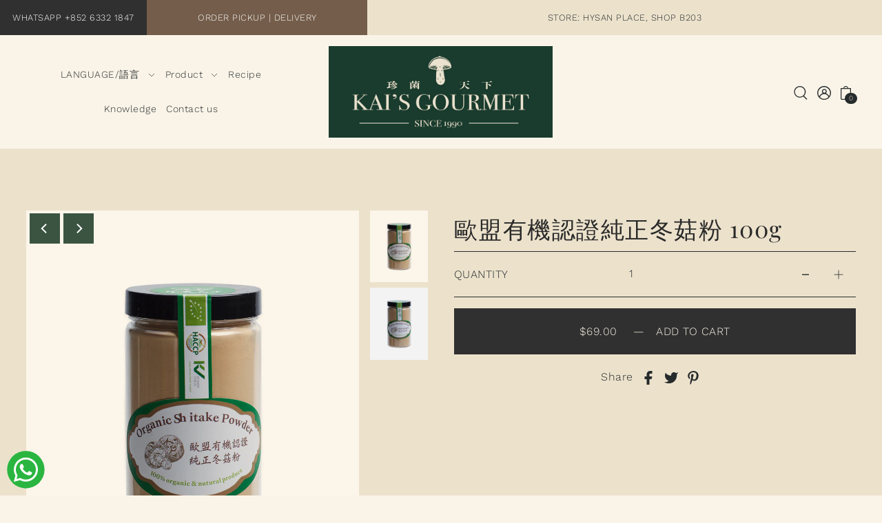

--- FILE ---
content_type: text/css
request_url: https://kaisgourmet.com/cdn/shop/t/3/assets/component-slideouts.css?v=31699763206323689761682359516
body_size: -45
content:
.icn-close{width:20px;height:20px;position:relative}.icn-close:after{content:"";height:20px;border-left:1px solid #fff;position:absolute;transform:rotate(45deg);left:8px}.icn-close:before{content:"";height:20px;border-left:1px solid #fff;position:absolute;transform:rotate(-45deg);left:8px}.slideout{display:block;list-style:none;background:var(--background);height:auto;position:fixed;top:0;bottom:0;left:unset;right:unset;z-index:13;overflow-y:auto;overflow-x:hidden;-webkit-transition-duration:.2s;-moz-transition-duration:.2s;-o-transition-duration:.2s;transition-duration:.2s}.site-overlay{display:block;position:fixed;top:0;left:0;height:100vh;width:100vw;z-index:12;visibility:hidden;opacity:0;background:#1e1e1e;transition:opacity .3s ease-in-out,visibility .3s ease-in-out}aside.slideout{transition:transform .4s ease-in}aside.slideout[aria-hidden=true]{display:none}aside.slideout[aria-hidden=false]{display:block}@media (min-width: 1024px){.slideout{width:var(--slideout-desktop)}aside.slideout.slideout--close.slideout__drawer-right{transform:translate(var(--slideout-desktop))}aside.slideout.slideout--close.slideout__drawer-left{transform:translate(var(--slideout-desktop-n))}aside.slideout.slideout--active.slideout__drawer-right{transform:translate(0)}aside.slideout.slideout--active.slideout__drawer-left{transform:translate(0)}}@media (max-width: 1023px){.slideout{width:var(--slideout-mobile)}aside.slideout.slideout--close.slideout__drawer-right{transform:translate(var(--slideout-desktop))}aside.slideout.slideout--close.slideout__drawer-left{transform:translate(var(--slideout-desktop-n))}aside.slideout.slideout--active.slideout__drawer-right{transform:translate(0)}aside.slideout.slideout--active.slideout__drawer-left{transform:translate(0)}}.slideout__drawer-right{right:0}.slideout__drawer-left{left:0}.slideout-left--open,.slideout-right--open{overflow:hidden}.slideout-left--open .js-slideout-overlay,.slideout-right--open .js-slideout-overlay,.modal--open .js-modal-overlay{opacity:.8;visibility:visible}.slideout__trigger--open{z-index:2;margin-bottom:0;cursor:pointer}.slideout__trigger--close button{padding:15px 10px;margin-bottom:0;line-height:unset;height:50px;background-color:unset!important;color:unset!important;text-align:left!important}.slideout__trigger--open button{margin-bottom:0}.slideout__trigger-mobile-menu:hover,.slideout__trigger-store-availability:hover,.slideout__trigger-password:hover,.slideout__trigger-ajax-cart:hover,.slideout__trigger-quickview:hover,.slideout__trigger-general-modal:hover{background:unset}.slideout__trigger--open .slideout__trigger-store-availability,.slideout__trigger--open .slideout__trigger-password{color:var(--text-color);height:auto;text-align:left;text-decoration:underline;letter-spacing:unset;margin:0;padding:0}.slideout__trigger-password,.slideout__trigger-ajax-cart,.slideout__trigger-quickview,.slideout__trigger-general-modal{display:inline-block;width:auto;height:30px;line-height:30px}.slideout__trigger--open .slideout__trigger-store-availability:hover,.slideout__trigger--open .slideout__trigger-password:hover{opacity:.8}.slideout__trigger-store-availability .icn-close:before,.slideout__trigger-store-availability .icn-close:after,.slideout__trigger-password .icn-close:before,.slideout__trigger-password .icn-close:after,.slideout__trigger-ajax-cart .icn-close:before,.slideout__trigger-quickview .icn-close:before,.slideout__trigger-ajax-cart .icn-close:after,.slideout__trigger-quickview .icn-close:after,.slideout__trigger-general-modal .icn-close:before,.slideout__trigger-general-modal .icn-close:after{border-color:var(--text-color)}.slideout__trigger-ajax-cart:after{border:none!important}@media (max-width: 1023px){.slideout__trigger-ajax-cart{border:none!important;padding:0!important;line-height:28px!important}}
/*# sourceMappingURL=/cdn/shop/t/3/assets/component-slideouts.css.map?v=31699763206323689761682359516 */


--- FILE ---
content_type: text/css
request_url: https://kaisgourmet.com/cdn/shop/t/3/assets/component-modals.css?v=179026747475194314131682359516
body_size: -89
content:
.modal__container{display:none;opacity:0;position:absolute;z-index:15;left:50%;top:10vh;transform:translate(-50%);webkit-transition:opacity 1.2s ease-in-out;transition:opacity 1.2s ease-in-out}.modal__inner-content-container{max-height:560px;overflow-y:auto;padding-right:5px;margin:10px}@media (max-width: 767px){.modal__inner-content-container{max-height:unset;overflow-y:unset}}.modal__inner-wrapper{background-color:var(--background);padding:20px;border:1px solid #888;max-height:800px;overflow-y:hidden;position:relative}.modal__inner-wrapper .loading-wrapper{height:100%}@media (min-width: 980px){.modal__inner-wrapper,.modal__container{width:880px}}@media (min-width: 768px) and (max-width: 979px){.modal__inner-wrapper,.modal__container{width:90%}}@media (max-width: 767px){.modal__inner-wrapper,.modal__container{width:100%}.modal__inner-wrapper{overflow:unset;max-height:unset;padding:50px 10px 20px!important}}.modal__container.modal--active{display:block;opacity:1}.modal__container button.slideout__trigger-ajax-cart.js-modal-close{padding:0 5px}.modal__trigger--open{z-index:2;margin-bottom:0;cursor:pointer}.modal__trigger--open button{margin-bottom:0}.modal__trigger--close{position:absolute;right:0;top:0}.modal__trigger--close button{padding:15px 10px;margin-bottom:0;line-height:unset;height:50px;background-color:unset!important;color:unset!important}.modal__trigger--close button .icn-close:after,.modal__trigger--close button .icn-close:before{border-color:var(--text-color)}.modal__general-modal__wrapper{padding:30px!important}.modal__general-modal__wrapper .slideout__trigger-general-modal{position:absolute;top:0;right:0}.modal__container[data-wau-modal-full]{width:100%;height:100%;position:fixed;top:0;left:0;transform:unset;overflow:hidden;min-height:100%}.modal__container[data-wau-modal-full] .modal__inner-wrapper{border:unset;max-height:unset;width:100%;height:100%;overflow-y:auto}.modal__container[data-wau-modal-full] .modal__inner-content-container{max-height:unset;padding:0;margin:0;overflow:unset}
/*# sourceMappingURL=/cdn/shop/t/3/assets/component-modals.css.map?v=179026747475194314131682359516 */


--- FILE ---
content_type: text/css
request_url: https://kaisgourmet.com/cdn/shop/t/3/assets/section-announcement-bar.css?v=94481818010914884571682359517
body_size: -378
content:
.section-top-bar__wrapper{background-color:var(--announcement-bg);color:var(--announcement-text)}.section-top-bar__wrapper a{color:var(--announcement-text)}.section-top-bar__wrapper a:hover{color:var(--announcement-hover)}.section-top-bar__wrapper{text-transform:uppercase}.section-top-bar__wrapper .block-one--true.block-two--true .section-top-bar__three{grid-column:auto/span 7;width:100%}.section-top-bar__wrapper .block-one--true.block-two--false .section-top-bar__three{grid-column:auto/span 10;width:100%}.section-top-bar__wrapper .block-one--false.block-two--true .section-top-bar__three{grid-column:auto/span 9;width:100%}.section-top-bar__wrapper .block-one--false.block-two--false .three{grid-column:auto/span 12;width:100%}.section-top-bar__wrapper{background-color:var(--announcement-bg);color:var(--announcement-text);text-transform:uppercase}.section-top-bar__one{background-color:var(--phone-number-background);padding:var(--space-4) 0}.section-top-bar__one a,.section-top-bar__one a:visited,.section-top-bar__one p{color:var(--phone-number-text)!important}.section-top-bar__two{background-color:var(--shop-note-background);padding:var(--space-4) 0}.section-top-bar__two a,.section-top-bar__two a:visited,.section-top-bar__two p{color:var(--shop-note-text)!important}.section-top-bar__three{background-color:var(--announcement-bg);padding:var(--space-4) 0}.section-top-bar__three a,.section-top-bar__three a:visited,.section-top-bar__three p,.section-top-bar__wrapper ul.cart.cart-link-topbar-true li a,.section-top-bar__wrapper ul.cart.cart-link-topbar-true span{color:var(--announcement-text)}
/*# sourceMappingURL=/cdn/shop/t/3/assets/section-announcement-bar.css.map?v=94481818010914884571682359517 */


--- FILE ---
content_type: text/css
request_url: https://kaisgourmet.com/cdn/shop/t/3/assets/section-main-product.css?v=149228745287813856461682359515
body_size: 3048
content:
.product__form-container{line-height:normal}.product__section--main .product__price-container{font-size:var(--h3-size);display:inline-block}.product-form__input .select{display:inline-block;position:relative;width:100%}.product-form__input--dropdown .select:after{content:" ";border:solid var(--text-color);border-width:0 1px 1px 0;display:inline-block;padding:4px;transform:rotate(45deg);-webkit-transform:rotate(45deg);position:absolute;top:calc(50% - 6px);right:var(--space-4);pointer-events:none}.product-form__input--dropdown select{cursor:pointer;height:var(--space-9);font-size:var(--font-size-sm);transition:.3s ease-in-out;text-align:left;margin-bottom:0!important;padding:0 var(--space-4);width:100%}.product-form__input--dropdown .form__label{font-size:var(--font-size);min-width:80px;display:inline-block;margin-right:var(--space-2)}.product-form__input--dropdown .form__label.block-label{display:block;margin-bottom:var(--space-1)}.product__section--main .swatches__container{display:inline-block;width:100%}.product__section--main .swatches__form--input{display:none}.product__section--main .swatches__form--label{display:-moz-inline-stack;display:inline-block;zoom:1;padding:0 10px;color:var(--text-color);background-color:var(--background);margin:0px var(--space-2) var(--space-2) 0;cursor:pointer;border:1px solid var(--text-color);position:relative;text-transform:uppercase;font-weight:var(--main-weight);min-width:44px;height:40px;line-height:38px!important;white-space:nowrap;text-align:center;float:unset!important;overflow:hidden;font-size:var(--font-size)}.swatches__form--label.focus-visible{transform:scale(1.08)}.product__section--main .swatches__shape--circle label{min-width:34px!important;width:34px!important;height:34px!important;line-height:32px!important;border-radius:50%;outline:0!important;padding:0}.product__section--main .swatches__shape--square label{min-width:34px!important;width:34px!important;height:34px!important;line-height:32px!important;outline:0!important;padding:0}.product__section--main .swatches__shape--rectangle label{min-width:44px!important;width:34px!important;height:34px!important;line-height:32px!important;outline:0!important;padding:0}.product__section--main .swatches__form--input:checked+.swatches__form--label{border:1px solid var(--text-color);background:var(--text-color);color:var(--background)}.product__section--main .swatches__swatch--color .swatches__form--input:checked+.swatches__form--label{border-color:var(--text-color);box-shadow:0 0 3px 1px #b8b8b8}.product__section--main .swatches__swatch--color .swatches__form--label:hover{box-shadow:0 0 3px 1px #b8b8b8}.product__section--main .swatches__form--label:hover{background:var(--text-color);color:var(--background)}.product__section--main .swatches__swatch--regular,.product__section--main .swatches__swatch--color{display:inline-block;line-height:normal;-webkit-transform:translateZ(0);-webkit-font-smoothing:antialiased;position:relative}.product__section--main .swatches__swatch--regular.soldout label:before,.product__section--main .swatches__swatch--color.soldout label:before{content:"";height:4em;width:1px;position:absolute;left:50%;top:50%;margin:-2em 0 0;border-right:1px solid;transform:rotate(55deg)}.product__section--main .swatches__swatch--color.soldout label:hover:before,.product__section--main .swatches__swatch--color.soldout label:before{border-color:var(--text-color)}.product__section--main .swatches__swatch--regular .product__section--main .swatches__form--input:checked+.swatches__form--label:before{border-color:var(--text-color)!important}.product__section--main .swatches__container.error{background-color:#e8d2d2!important;color:#333!important;padding:1em;border-radius:5px}.product__section--main .swatches__container.error p{margin:.7em 0}.product__section--main .swatches__container.error p:first-child{margin-top:0}.product__section--main .swatches__container.error p:last-child{margin-bottom:0}.product__section--main .swatches__container.error code{font-family:monospace}.product__section--main .swatches__option-name{margin-bottom:5px;border-bottom:1px solid transparent;display:block;font-family:var(--main-family);font-weight:var(--main-weight);font-style:var(--main-style);letter-spacing:var(--main-spacing);font-size:var(--font-size)}.product__section--main .swatches__option-value{text-transform:capitalize;margin-left:5px;font-weight:400}.product__section--main .product-template__description ul{list-style:disc;text-indent:20px;margin:var(--space-1) 0 var(--space-7) var(--space-4);padding-left:0}.product__section--main .product-template__description ul li{font-size:var(--font-size);color:var(--text-color);font-weight:var(--main-weight)}.product__section--main .product-template__description ol{text-indent:20px;margin:var(--space-1) 0 var(--space-7) var(--space-4);padding-left:0}.product__section--main .product-template__description ol li{font-size:var(--font-size);color:var(--text-color);font-weight:var(--main-weight)}.product__section--main .product__sku-label,.product__section--main .product__sku-container,.product__section--main .product__quantity-label{font-family:var(--main-family);font-weight:var(--main-weight);font-style:var(--main-style);letter-spacing:var(--main-spacing);font-size:var(--font-size)}.product__section--main .product__quantity-label{min-width:80px;display:inline-block}.product__section--main .product__quantity-label.block-label{display:block;margin-bottom:var(--space-1)}.product__section--main .product__quantity--selector{min-width:110px;text-align:center}.product__section--main .product__quantity-input{width:48px;line-height:48px;height:auto;padding:0;text-align:center;display:inline-block;vertical-align:middle;font-size:var(--font-size);border:unset!important}.product__section--main .product__quantity-up,.product__section--main .product__quantity-down{width:48px;line-height:48px;display:inline-block;vertical-align:middle;cursor:pointer;margin:0!important;padding:0 var(--space-2);text-align:center}.product__section--main .product__quantity-up svg,.product__section--main .product__quantity-down svg{pointer-events:none}.product__add-container .note-success{font-size:var(--font-size-sm);border-color:var(--text-color)}.product__add-container .note-success a{font-size:var(--font-size-sm)}.product__section--main .product-template__social-share svg{width:20px;height:20px;margin:0}.product__section--main .product-template__social-share svg#icon--pinterest{width:22px;height:22px}.product__section--main #shopify-product-reviews .spr-container{border:none;padding:0}.product__section--main #shopify-product-reviews .spr-header-title{display:none}.product__section--main #shopify-product-reviews .spr-icon{font-size:var(--font-size)}.product__section--main #shopify-product-reviews .spr-review-header-title{font-size:var(--font-size);font-family:var(--main-family);font-weight:var(--main-weight);font-style:var(--main-style);letter-spacing:var(--main-spacing);margin:var(--space-2) 0}.product__section--main #shopify-product-reviews .spr-review-header-byline{font-family:var(--heading-family);font-weight:var(--heading-weight);letter-spacing:var(--heading-spacing);font-style:italic;line-height:1.35}.product__section--main #shopify-product-reviews .spr-review-header-byline strong{font-weight:400!important}.product__section--main #shopify-product-reviews .spr-review,.product__section--main #shopify-product-reviews .spr-form{border-color:var(--dotted-color)}.product__section--main #shopify-product-reviews i.spr-icon{color:var(--text-color)}.product__section--main #shopify-product-reviews .spr-review-content-body{font-weight:300;font-stretch:normal;font-style:normal;line-height:1.4;letter-spacing:var(--main-spacing)}@media (min-width: 768px){.product__section--main #shopify-product-reviews .spr-review-content-body{font-size:var(--font-size)}}@media (max-width: 767px){.product__section--main #shopify-product-reviews .spr-review-content-body{font-size:var(--font-size)}}@media (min-width: 768px){.product__section--main #shopify-product-reviews .spr-summary-actions-togglereviews{font-size:var(--font-size)}}@media (max-width: 767px){.product__section--main #shopify-product-reviews .spr-summary-actions-togglereviews{font-size:var(--font-size)}}@media (max-width: 767px){.product__section--main #shopify-product-reviews .spr-review-content{width:100%!important}.product__section--main #shopify-product-reviews .spr-summary{text-align:left}}.product__section--main .plyr--video{outline:none}.product__section--main .plyr video,.product__section--main .plyr__video-wrapper,.product__section--main .plyr__poster{background-color:var(--background)}.product__section--main .plyr--video .plyr__control:not(.plyr__control--overlaid).plyr__tab-focus svg,.product__section--main .plyr--video .plyr__control:not(.plyr__control--overlaid):hover svg,.product__section--main .plyr--video .plyr__control:not(.plyr__control--overlaid)[aria-expanded=true] svg,.product__section--main .plyr--audio .plyr__control.plyr__tab-focus svg,.product__section--main .plyr--audio .plyr__control:hover svg,.product__section--main .plyr--audio .plyr__control[aria-expanded=true] svg{stroke:none!important}.product__section--main .product-gallery__thumbnail-icon{top:2px;right:2px;z-index:2;width:25%;line-height:0;position:absolute}.product__section--main .product-gallery__thumbnail-icon svg{height:100%;width:100%;background:var(--background)!important;color:var(--text-color)!important;border:1px solid var(--text-color-light);fill-opacity:.6}.product__section--main .product-gallery__thumbnail-icon svg:hover{fill-opacity:.85}.product__section--main .product-gallery__media-container{position:relative;overflow:hidden}.product__section--main .product-gallery__product-video>video,.product__section--main .product-gallery__media-container>video{width:100%}.product__section--main .product-gallery__product-video button,.product__section--main .product-gallery__media-container button{width:initial;width:62px;height:62px;padding:0;margin-bottom:0}.product__section--main .product-gallery__product-video .plyr button svg,.product__section--main .product-gallery__media-container .plyr button svg{border:0!important;margin:0 auto!important}.product__section--main .product-gallery__product-model{margin:0 auto;min-height:1px;width:100%;height:100%;position:relative;overflow:hidden}.product__section--main .product-gallery__product-model .shopify-model-viewer-ui__control-icon--enter-fullscreen{margin:auto}.product__section--main .product-gallery__product-model .shopify-model-viewer-ui .shopify-model-viewer-ui__button--control:not(:last-child):after{right:50%;transform:translate(50%)}.product__section--main .product-gallery__product-model model-viewer,.product__section--main .product-gallery__product-model .shopify-model-viewer-ui,.product__section--main .product-gallery__product-model .media-item{position:absolute;top:10px;left:10px;width:calc(100% - 20px);max-width:100%;overflow:hidden;height:100%}.product__section--main .product-single__view-in-space{border:none;width:100%;min-height:unset;display:block;font-size:14px;z-index:2;position:relative;height:54px;line-height:57px}.product__section--main .product-single__view-in-space[data-shopify-xr-hidden]{visibility:hidden}@media (min-width: 1024px){.product__section--main .product-single__view-in-space[data-shopify-xr-hidden]{display:none}}.product__section--main .product-single__view-in-space:hover .product-single__view-in-space-text,.product__section--main .product-single__view-in-space:focus .product-single__view-in-space-text{border-bottom-color:transparent}.product__section--main .product-single__view-in-space svg.icon .icon-3d-badge-full-color-outline{stroke:none}.product__section--main .product-single__view-in-space svg.icon .icon-3d-badge-full-color-element{opacity:1}.product__section--main .product-single__view-in-space-text{border-bottom:1px solid transparent;display:inline-block;width:auto;vertical-align:middle}.product__section--main .product-single__view-in-space svg{margin-right:2.43px;fill:transparent;display:inline-block;width:24px!important;height:24px!important;vertical-align:middle}.product__section--main .product-gallery__wrapper .plyr__control--overlaid svg{margin-left:10px}.product__section--main .product-gallery__zoom-btn{position:absolute;top:10px;right:10px;cursor:pointer;border-radius:50%;width:44px;height:44px;text-align:center;display:flex;align-items:center;justify-content:center}.product__section--main .product-gallery__zoom-btn:hover{opacity:1}.product__section--main .product-gallery__zoom-btn svg{pointer-events:none}.product__section--main body .focus-visible,.product__section--main .product-gallery__product-video .plyr:focus,.product__section--main .plyr__video-wrapper.plyr__tab-focus:focus{outline:var(--keyboard-focus-color) var(--keyboard-focus-border-style) calc(var(--keyboard-focus-border-weight) * 1px)!important;outline-offset:calc(var(--keyboard-focus-border-weight) * -1px)!important}.product__section--main .product-gallery__thumb-slider{float:left}.product__section--main .product-gallery__thumb-slider--wrapper .product-single__thumbnails-item{display:block;width:100%;position:relative}.product__section--main .product-gallery__thumb-slides{position:relative;top:0;left:0;list-style:none}.product__section--main .product-gallery__thumb-slides li{margin-bottom:5px}.product__section--main .vertical-carousel .product-gallery__thumb-slider--wrapper{overflow:hidden}.product__section--main .product-gallery__thumb-slider.vertical-carousel,.product__section--main .product-gallery__thumb-slider.horizontal-carousel{margin:0 auto;text-align:center}.product__section--main .product-gallery__thumb-slider[data-thumbnail-position=bottom] .flickity-prev-next-button{position:absolute!important;top:50%;transform:translateY(-50%)}.product__section--main .product-gallery__thumb-slider[data-thumbnail-position=bottom] .flickity-prev-next-button.previous{left:var(--space-1)}.product__section--main .product-gallery__thumb-slider[data-thumbnail-position=bottom] .flickity-prev-next-button.next{right:var(--space-1);left:unset}.product__section--main .horizontal-carousel .product-gallery__thumb-slides{display:inline-block;width:100%;margin-bottom:var(--space-2)}.product__section--main .horizontal-carousel .product-gallery__thumb-slider--wrapper .product-single__thumbnails-item{float:left;width:110px;height:115px;margin-right:5px;padding:0}.product__section--main .horizontal-carousel .product-gallery__thumb-slider--wrapper .product-single__thumbnails-item img{height:115px;object-fit:cover;object-position:center}.product__section--main .product-single__thumbnails-item:focus img{opacity:1!important}.product__section--main .product__section-images .flickity-button.previous{left:5px}.product__section--main .product__section-images .flickity-button.next{left:54px}.product__section--main .product__section-images .flickity-button:focus{outline:none;box-shadow:none}.product__section-images .carousel{margin-bottom:10px;flex-grow:1;list-style-type:none}.product__section-images .carousel-cell{width:100%}.product__section-images #main-slider .carousel-cell{opacity:0!important}.product__section-images #main-slider .carousel-cell:not(.is-selected){animation:fadeOut ease .2s}.product__section-images #main-slider .carousel-cell.is-selected{z-index:99;opacity:1!important;animation:fadeIn ease .2s}.product__section-images .vertical-carousel .carousel-nav{width:100%;max-height:450px;overflow-y:scroll;padding-right:17px;box-sizing:content-box}.product__section-images .carousel-nav .carousel-cell{margin:0 0 5px;cursor:pointer;line-height:normal}.product__section-images .plyr__control--overlaid svg{margin-left:5px}.product__section--main .product__section-right h1,.product__section--main .product__section-right h2,.product__section--main .product__section-right h2 a,.product__section--main .product__section-right p{color:var(--text-color)}.product__section--main .product-single__view-in-space{color:var(--secondary-button-text)!important;background-color:var(--secondary-button-bg)!important}.product__section--main .product-single__view-in-space svg.icon .icon-3d-badge-full-color-element,.product__section--main .product-single__view-in-space svg rect{fill:var(--secondary-button-text)!important}.spi-banner{margin-top:var(--space-2);padding-bottom:var(--space-2);font-size:var(--font-size-sm)!important}.product__section--main .product-gallery__zoom-btn{background:var(--directional-bg)}.product__section--main .product-gallery__zoom-btn svg .hover-fill{fill:var(--directional-text)}.product__section--main .product-gallery__zoom-btn:hover{background:var(--directional-hover)}.product__section--main .product-gallery__zoom-btn:hover svg .hover-fill{fill:var(--directional-text)}.product__section-images .carousel-nav .carousel-cell img{border-bottom:3px solid transparent}.product__section-images .carousel-nav .carousel-cell.is-nav-selected img{border-color:var(--dotted-color)}.product__section--main .swatches__container{border-top:1px solid}.product__section--main .swatches__container:last-child,.product__section--main .product-form__input--dropdown:last-child{border-bottom:1px solid}.product__section--main .subtitle{font-size:calc(var(--font-size) + 1px);font-family:var(--heading-family);letter-spacing:var(--heading-spacing);font-style:italic;color:var(--text-color)}.product__variants-select .product-form__input--dropdown,.product__section--main .product__quantity{display:grid;grid-template-columns:repeat(5,1fr);grid-template-rows:auto;width:100%;border-top:solid .8px var(--dotted-color);position:relative}.product__section--main .product__quantity{border-bottom:solid .8px var(--dotted-color)}.product-form__input--dropdown .form__label,.product__section--main .product__quantity-label{text-transform:uppercase;grid-column:auto/span 2;padding-right:var(--space-1);align-self:center;vertical-align:middle}.product__variants-select .select,.product__section--main .product__quantity--selector{grid-column:auto/span 3;position:relative;align-self:center;vertical-align:middle;width:100%;min-width:unset;font-size:var(--font-size);font-stretch:normal;font-style:normal;line-height:1.57;letter-spacing:1px;cursor:pointer}.product__section--main .product__quantity{min-height:var(--space-9);border-top:none}.product__section--main .product__quantity.border--active{border-top:solid .8px var(--dotted-color)}.product__section--popup-trigger{font-size:var(--font-size-sm);text-decoration:underline}.complementary__products .product-loop__item{padding:20px}.complementary__products .product-loop__item--square .product-loop__info-wrapper{padding-top:unset}.complementary__products .product-loop__item{background:var(--background-reset)!important}@media (min-width: 767px){.complementary__products .product-loop__item{display:flex;align-items:center}}.complementary__products .product-loop__item .product-image{flex:0 0 20%}.complementary__products .product-loop__item .product-loop__info-wrapper{flex:0 0 80%}.complementary__products .product-loop__item .product-loop__price:before,.complementary__products .product-loop__item .product-price:before{margin:0 auto var(--space-4) 0}@media (max-width: 768px){.complementary__products .product-loop__item .product-loop__price:before,.complementary__products .product-loop__item .product-price:before{margin:0 auto var(--space-4)}}.complementary__products .product-loop__item.dropshadow--true:hover{box-shadow:unset}.complementary__products .product-loop__item:hover{background:var(--background-reset)!important}.complementary__products .flickity-prev-next-button{position:absolute;top:-35px;height:35px;width:35px}.complementary__products .flickity-prev-next-button svg{height:12px!important}.complementary__products .flickity-prev-next-button.previous{left:unset;right:30px}.complementary__products .flickity-prev-next-button.next{left:unset;right:-10px}.complementary__products .product-listing__quickview-trigger.button-as-link{display:block;position:static;right:unset;left:unset;text-align:center;margin:0 auto 0 0;width:auto;padding:0 8px;background:unset;color:unset;text-transform:unset;text-decoration:underline;font-size:var(--font-size);letter-spacing:var(--main-spacing)}@media (max-width:768px){.complementary__products .product-listing__quickview-trigger.button-as-link{margin:0 auto}}.complementary__products .product-listing__quickview-trigger.button-as-link:hover{background:unset!important;color:unset!important}.complementary__products .product-loop__badge-icon{right:0}.product__price{display:grid;grid-template-columns:repeat(5,1fr);grid-template-rows:auto;width:100%;height:var(--space-9);border-top:solid .8px var(--dotted-color);position:relative}.product__price .product__price-label{text-transform:uppercase;grid-column:auto/span 2;padding-right:var(--space-1);align-self:center;vertical-align:middle;font-size:var(--font-size);min-width:80px;display:inline-block;margin-right:var(--space-2)}.product__price .product__price-value{grid-column:auto/span 3;width:100%;min-width:unset;font-size:var(--font-size);font-stretch:normal;font-style:normal;line-height:var(--space-9);letter-spacing:1px;cursor:pointer;font-size:var(--font-size-sm);text-align:left;margin-bottom:0!important;padding:0 var(--space-4);vertical-align:middle}.recipient-form{display:block;position:relative;margin-bottom:20px}.recipient-fields hr{margin:20px 0}.recipient-form-field-label{margin:.6rem 0}.recipient-form-field-label--space-between{display:flex;justify-content:space-between}.recipient-checkbox{flex-grow:1;display:flex;word-break:break-word;align-items:center;max-width:inherit;position:relative;cursor:pointer}.no-js .recipient-checkbox{display:none}.recipient-form>input[type=checkbox]{position:absolute;width:1.6rem;height:1.6rem;top:0;left:0;z-index:-1;appearance:none;-webkit-appearance:none}.recipient-fields__field{margin:0 0 2rem}.recipient-fields .field__label{white-space:nowrap;text-overflow:ellipsis;max-width:calc(100% - 3.5rem);overflow:hidden}.recipient-checkbox>svg{margin-right:1.2rem;flex-shrink:0}.recipient-form .icon-checkmark{visibility:hidden;position:absolute;left:.28rem;z-index:5;top:.4rem}.recipient-form>input[type=checkbox]:checked+label .icon-checkmark{visibility:visible}.js .recipient-fields{display:none}.recipient-form>input[type=checkbox]:checked~.recipient-fields{display:block}.recipient-form>input[type=checkbox]:not(:checked,:disabled)~.recipient-fields,.recipient-email-label{display:none}.js .recipient-email-label.required,.no-js .recipient-email-label.optional{display:inline}.recipient-form ul{padding-left:4.4rem;text-align:left}.recipient-form ul a{display:inline}.recipient-form .error-message{margin:20px;display:block;color:var(--error-color, red)}.recipient-form .error-message:first-letter{text-transform:capitalize}@media screen and (forced-colors: active){.recipient-checkbox>svg{background-color:inherit}.recipient-form>input[type=checkbox]:checked+label .icon-checkmark{border:none}}
/*# sourceMappingURL=/cdn/shop/t/3/assets/section-main-product.css.map?v=149228745287813856461682359515 */


--- FILE ---
content_type: text/css
request_url: https://kaisgourmet.com/cdn/shop/t/3/assets/section-prefooter-newsletter.css?v=148877463969956438301682359516
body_size: -320
content:
.pre-footer-section{background-color:var(--prefooter-bg)}.pre-footer-section h2{font-size:var(--h2-size);font-weight:var(--heading-weight);font-stretch:normal;font-style:italic;line-height:1.1;letter-spacing:var(--heading-spacing);color:var(--prefooter-text);margin:0}.pre-footer-section button.btn-secondary{padding-left:var(--space-5);padding-right:var(--space-5);background-color:var(--prefooter-button-bg);color:var(--prefooter-button-text)}.pre-footer-section #email-address{padding-left:var(--space-5);padding-right:var(--space-5);color:var(--prefooter-text);border-color:var(--prefooter-text)}.pre-footer-section #email-address::-webkit-input-placeholder,.pre-footer-section #email-address::placeholder{color:var(--prefooter-text)!important}@media (max-width:767px){.pre-footer-section h2{text-align:center;margin-bottom:var(--space-7)}.pre-footer-section #email-address{min-width:unset;width:100%!important;text-align:center}.pre-footer-section button.btn-secondary{width:100%!important}}
/*# sourceMappingURL=/cdn/shop/t/3/assets/section-prefooter-newsletter.css.map?v=148877463969956438301682359516 */


--- FILE ---
content_type: text/javascript
request_url: https://kaisgourmet.com/cdn/shop/t/3/assets/section-product.js?v=53653321759878223671682359517
body_size: -555
content:
document.querySelectorAll('[data-section-type="product"].product-page').forEach(function(container){const loader=new WAU.Helpers.scriptLoader;loader.load([jsAssets.flickity]).finally(()=>{container.dataset.productVideo==="true"&&loader.load([jsAssets.productVideo]).finally(()=>{}),container.dataset.productModel==="true"&&loader.load([jsAssets.productModel]).finally(()=>{}),container.dataset.productComplementaryProducts==="true"&&loader.load([jsAssets.productComplementaryProducts]).finally(()=>{}),loader.load([jsAssets.product]).finally(()=>{})})});
//# sourceMappingURL=/cdn/shop/t/3/assets/section-product.js.map?v=53653321759878223671682359517
